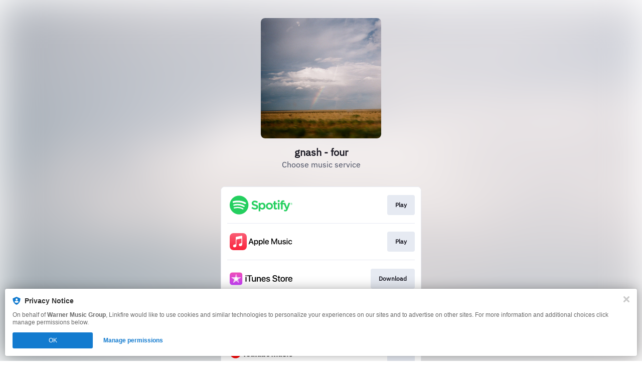

--- FILE ---
content_type: application/x-javascript;charset=utf-8
request_url: https://smetrics.wmg.com/id?d_visid_ver=5.4.0&d_fieldgroup=A&mcorgid=2DED4480533B2D590A490D4C%40AdobeOrg&mid=33281226546381491180045283806181080545&ts=1768823218431
body_size: -42
content:
{"mid":"33281226546381491180045283806181080545"}